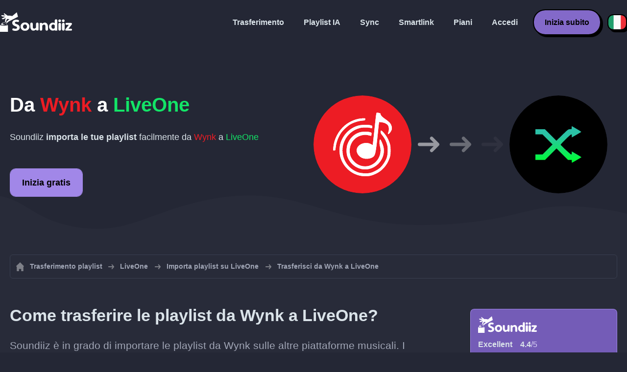

--- FILE ---
content_type: text/html; charset=UTF-8
request_url: https://soundiiz.com/it/tutorial/wynk-to-liveone
body_size: 5513
content:
                    <!DOCTYPE html>
<html class="theme-dark " lang="it"  itemscope itemtype="https://schema.org/FAQPage">
<head>
    <meta charset="UTF-8" />
    <title>Trasferisci le playlist Wynk su LiveOne</title>
    <link rel="canonical" href="https://soundiiz.com/it/tutorial/wynk-to-liveone"/>

    <!-- HREFLANG -->
                                        <link rel="alternate" hreflang="x-default" href="https://soundiiz.com/tutorial/wynk-to-liveone" />
                        <link rel="alternate" hreflang="en" href="https://soundiiz.com/tutorial/wynk-to-liveone" />
                                            <link rel="alternate" hreflang="es" href="https://soundiiz.com/es/tutorial/wynk-to-liveone" />
                                            <link rel="alternate" hreflang="fr" href="https://soundiiz.com/fr/tutorial/wynk-to-liveone" />
                                            <link rel="alternate" hreflang="ru" href="https://soundiiz.com/ru/tutorial/wynk-to-liveone" />
                                            <link rel="alternate" hreflang="pt" href="https://soundiiz.com/pt/tutorial/wynk-to-liveone" />
                                            <link rel="alternate" hreflang="de" href="https://soundiiz.com/de/tutorial/wynk-to-liveone" />
                                            <link rel="alternate" hreflang="it" href="https://soundiiz.com/it/tutorial/wynk-to-liveone" />
                                            <link rel="alternate" hreflang="da" href="https://soundiiz.com/da/tutorial/wynk-to-liveone" />
                                            <link rel="alternate" hreflang="nl" href="https://soundiiz.com/nl/tutorial/wynk-to-liveone" />
                                            <link rel="alternate" hreflang="no" href="https://soundiiz.com/no/tutorial/wynk-to-liveone" />
                                            <link rel="alternate" hreflang="pl" href="https://soundiiz.com/pl/tutorial/wynk-to-liveone" />
                                            <link rel="alternate" hreflang="sv" href="https://soundiiz.com/sv/tutorial/wynk-to-liveone" />
                                            <link rel="alternate" hreflang="zh" href="https://soundiiz.com/zh/tutorial/wynk-to-liveone" />
                                            <link rel="alternate" hreflang="ja" href="https://soundiiz.com/ja/tutorial/wynk-to-liveone" />
                                            <link rel="alternate" hreflang="ar" href="https://soundiiz.com/ar/tutorial/wynk-to-liveone" />
                                            <link rel="alternate" hreflang="tr" href="https://soundiiz.com/tr/tutorial/wynk-to-liveone" />
                                            <link rel="alternate" hreflang="hi" href="https://soundiiz.com/hi/tutorial/wynk-to-liveone" />
            
    <meta name="description" itemprop="description" content="Esporta le playlist Wynk su LiveOne con Soundiiz. Vuoi ascoltare le tue playlist su LiveOne? Usando l&#039;URL della playlist, puoi facilmente importare i tuoi brani Wynk su LiveOne!" />
            <link rel="image_src" type="image/png" href="https://soundiiz.com/build/static/il-social.png" />
        <meta name="author" content="Soundiiz" />
    <meta name="keywords" content="soundiiz, convert, convert playlists, transfer, syncing, smart links, free, apple music, streaming services, youtube music, deezer, soundcloud, tidal, qobuz, amazon, song, lastfm, youtube" />
    <meta name="robots" content="all" />
    <meta name="viewport" content="width=device-width, initial-scale=1" />
    <meta name="theme-color" content="#242735">

    <!-- Open graph -->
    <meta property="og:site_name" content="Soundiiz" />
    <meta property="og:title" content="Trasferisci le playlist Wynk su LiveOne" />
    <meta property="og:description" content="Esporta le playlist Wynk su LiveOne con Soundiiz. Vuoi ascoltare le tue playlist su LiveOne? Usando l&#039;URL della playlist, puoi facilmente importare i tuoi brani Wynk su LiveOne!" />
    <meta property="og:type" content="website" />
            <meta property="og:image" content="https://soundiiz.com/build/static/il-social.png" />
        <meta property="og:url" content="https://soundiiz.com" />
    <meta property="fb:app_id" content="235280966601747" />


    <!-- Twitter graph -->
    <meta name="twitter:title" content="Trasferisci le playlist Wynk su LiveOne" />
    <meta name="twitter:description" content="Esporta le playlist Wynk su LiveOne con Soundiiz. Vuoi ascoltare le tue playlist su LiveOne? Usando l&#039;URL della playlist, puoi facilmente importare i tuoi brani Wynk su LiveOne!" />
            <meta name="twitter:image" content="https://soundiiz.com/build/static/il-social-twitter.png" />
        <meta name="twitter:card" content="summary" />
    <meta name="twitter:site" content="@soundiizexp" />

    
    <link rel="shortcut icon" href="/favicon/favicon.ico" />
    <link rel="icon" sizes="32x32" href="/favicon/32x32.png" />
    <link rel="icon" sizes="16x16" href="/favicon/16x16.png" />
    <link rel="apple-touch-icon" sizes="180x180" href="/favicon/180x180.png" />

    <!-- Style -->
    <link rel="stylesheet" href="/build/e88102cae272aa7bb9c2.css" integrity="sha384-Eh8c+QztoWgEIjOxfFH/To2U6Il25vnI0YfhrEDxvFZxebeoIfkVinGw1+7DQlbq">
        <link rel="stylesheet" href="/build/7c6b2b5d4ab5c9436bd8.css" integrity="sha384-K7L7jGjmk6MgeDnKICV2cg2qVE7hb6pejGoN+eHhsAkBjgkT2mIyI/GUwnNJlnCN">
    <noscript id="deferred-styles">
            <link rel="stylesheet" href="/build/c54f336046caded9b13e.css" integrity="sha384-LATNDRzbh/7LeBSPOlWH8ZU0nChTz4VB7IUmZFTwY+8TNmkLtZcZreHgi0d/o3Q7">
    </noscript>
    <noscript id="scrolled-styles">
            <link rel="stylesheet" href="/build/66163cb7b1979ee2b0ca.css" integrity="sha384-OLBgp1GsljhM2TJ+sbHjaiH9txEUvgdDTAzHv2P24donTt6/529l+9Ua0vFImLlb">
    </noscript>
    <!-- End Style -->

    <script type="application/ld+json">
		{
			"@context": "https://schema.org",
			"@graph":[
			{
                "@type":"WebSite",
                "url": "https://soundiiz.com",
                "name": "Soundiiz",
                "description": "Esporta le playlist Wynk su LiveOne con Soundiiz. Vuoi ascoltare le tue playlist su LiveOne? Usando l&#039;URL della playlist, puoi facilmente importare i tuoi brani Wynk su LiveOne!",
                "alternateName": "Soundiiz: Trasferisci playlist e preferiti tra servizi di streaming",
                "sameAs":[
                    "https://www.linkedin.com/company/9388497/",
                    "https://www.instagram.com/soundiizofficial",
                    "https://en.wikipedia.org/wiki/Soundiiz",
                    "https://www.facebook.com/Soundiiz",
                    "https://x.com/Soundiiz"
                ]
            },
            {
                "@type":"Organization",
                "url": "https://soundiiz.com",
                "name": "Soundiiz",
                "legalName": "BRICKOFT SAS",
                "sameAs":[
                    "https://www.linkedin.com/company/9388497/",
                    "https://www.instagram.com/soundiizofficial",
                    "https://en.wikipedia.org/wiki/Soundiiz",
                    "https://www.facebook.com/Soundiiz",
                    "https://x.com/Soundiiz"
                ],
                "logo": "/favicon/180x180.png",
                "email": "contact@soundiiz.com"
            },
            {
                "@type":[
                    "WebApplication",
                    "SoftwareApplication"
                 ],
                "operatingSystem":"all",
                "name":"Soundiiz",
                "image":"/favicon/180x180.png",
                "url":"https://soundiiz.com",
                "applicationCategory":"UtilitiesApplication",
                "aggregateRating": {
                    "@type": "AggregateRating",
                    "ratingValue": "4.4",
                    "ratingCount": "836",
                    "reviewCount": "836",
                    "bestRating": "5",
                    "worstRating": "1"
                },
                "offers": {
                    "@type":"Offer",
                    "price":"0",
                    "priceCurrency":"EUR"
                }
            }]
		}
    </script>
    <!-- Trad cookie -->
    <script>
      var cookieTrans = {
        message: 'Utilizziamo i cookie per migliorare la tua esperienza sul nostro sito Web e per aiutarci a capire come i visitatori lo utilizzano. Utilizzando questo sito, acconsenti a questo utilizzo.',
        gotIt: 'OK',
        moreInfo: 'Mostra dettagli'
      }
    </script>
    </head>
<body lang="it" >
<div class="sdz-root sdz-static code-200 tutorials wynk-to-liveone">
    <header id="header">
        <div class="navbar" role="navigation" dir="ltr">
            <div class="navbar-inner">
                <div class="soundiiz-logo">
                    <a href="/it/" data-native="_blank" aria-label="Playlist Transfer" title="Soundiiz">
                        <img src="/build/static/logo-soundiiz.svg" alt="Playlist Transfer" height="36" />
                    </a>
                </div>
                <div class="clear"></div>
                <ul id="navigation" class="navigation">
                    <li class="navigation-item navigation-control" id="navControl"></li>
                    <li class="navigation-item"><a data-native="_blank" href="/it/transfer-playlist-and-favorites" title="Trasferimento">Trasferimento</a></li>
                    <li class="navigation-item"><a data-native="_blank" href="/it/ai-playlist-generator" title="Playlist IA">Playlist IA</a></li>
                    <li class="navigation-item"><a data-native="_blank" href="/it/auto-sync-playlist" title="Continua a sincronizzare automaticamente le playlist">Sync</a></li>
                    <li class="navigation-item"><a data-native="_blank" href="/it/smartlink-for-playlist-curator" title="Smartlink">Smartlink</a></li>
                    <li class="navigation-item"><a data-native="_blank" href="/it/pricing" title="Piani">Piani</a></li>
                    <li class="navigation-item"><a itemprop="url" href="/it/login" title="Accedi">Accedi</a></li>
                    <li class="navigation-item item-app btn"><a href="/it/register" title="Inizia subito">Inizia subito</a></li>
                    <li id="localePicker" class="locale-picker">
    <div id="currentLocale" class="current-locale locale-it">
        <span class="flag flag-it"></span>
    </div>
    <ul id="localeList" class="locale-list close">
                                    <li class="locale locale-en ">
                    <a title="English (US)" href="https://soundiiz.com/tutorial/wynk-to-liveone">
                        <span class="flag flag-en"></span>English (US)
                    </a>
                </li>
                                                <li class="locale locale-es ">
                    <a title="Español" href="https://soundiiz.com/es/tutorial/wynk-to-liveone">
                        <span class="flag flag-es"></span>Español
                    </a>
                </li>
                                                <li class="locale locale-fr ">
                    <a title="Français" href="https://soundiiz.com/fr/tutorial/wynk-to-liveone">
                        <span class="flag flag-fr"></span>Français
                    </a>
                </li>
                                                <li class="locale locale-ru ">
                    <a title="Русский" href="https://soundiiz.com/ru/tutorial/wynk-to-liveone">
                        <span class="flag flag-ru"></span>Русский
                    </a>
                </li>
                                                <li class="locale locale-pt ">
                    <a title="Português (Brasil)" href="https://soundiiz.com/pt/tutorial/wynk-to-liveone">
                        <span class="flag flag-pt"></span>Português (Brasil)
                    </a>
                </li>
                                                <li class="locale locale-de ">
                    <a title="Deutsch" href="https://soundiiz.com/de/tutorial/wynk-to-liveone">
                        <span class="flag flag-de"></span>Deutsch
                    </a>
                </li>
                                                <li class="locale locale-it locale-selected">
                    <a title="Italiano" href="https://soundiiz.com/it/tutorial/wynk-to-liveone">
                        <span class="flag flag-it"></span>Italiano
                    </a>
                </li>
                                                <li class="locale locale-da ">
                    <a title="Dansk" href="https://soundiiz.com/da/tutorial/wynk-to-liveone">
                        <span class="flag flag-da"></span>Dansk
                    </a>
                </li>
                                                <li class="locale locale-nl ">
                    <a title="Nederlands" href="https://soundiiz.com/nl/tutorial/wynk-to-liveone">
                        <span class="flag flag-nl"></span>Nederlands
                    </a>
                </li>
                                                <li class="locale locale-no ">
                    <a title="Norsk" href="https://soundiiz.com/no/tutorial/wynk-to-liveone">
                        <span class="flag flag-no"></span>Norsk
                    </a>
                </li>
                                                <li class="locale locale-pl ">
                    <a title="Polski" href="https://soundiiz.com/pl/tutorial/wynk-to-liveone">
                        <span class="flag flag-pl"></span>Polski
                    </a>
                </li>
                                                <li class="locale locale-sv ">
                    <a title="Svenska" href="https://soundiiz.com/sv/tutorial/wynk-to-liveone">
                        <span class="flag flag-sv"></span>Svenska
                    </a>
                </li>
                                                <li class="locale locale-zh ">
                    <a title="中文" href="https://soundiiz.com/zh/tutorial/wynk-to-liveone">
                        <span class="flag flag-zh"></span>中文
                    </a>
                </li>
                                                <li class="locale locale-ja ">
                    <a title="日本語" href="https://soundiiz.com/ja/tutorial/wynk-to-liveone">
                        <span class="flag flag-ja"></span>日本語
                    </a>
                </li>
                                                <li class="locale locale-ar ">
                    <a title="العربية" href="https://soundiiz.com/ar/tutorial/wynk-to-liveone">
                        <span class="flag flag-ar"></span>العربية
                    </a>
                </li>
                                                <li class="locale locale-tr ">
                    <a title="Türkçe" href="https://soundiiz.com/tr/tutorial/wynk-to-liveone">
                        <span class="flag flag-tr"></span>Türkçe
                    </a>
                </li>
                                                <li class="locale locale-hi ">
                    <a title="हिन्दी" href="https://soundiiz.com/hi/tutorial/wynk-to-liveone">
                        <span class="flag flag-hi"></span>हिन्दी
                    </a>
                </li>
                        </ul>
</li>                </ul>
            </div>
        </div>
    </header>

        <div class="overhead overhead-tutorial overhead-tutorial-convertTo">
    <div class="overhead-wrapper">
        <div class="overhead-inner">
            <h1 class="overhead-title"><strong>Da <span class="text-wynk">Wynk</span> a <span class="text-slackerradio">LiveOne</span></strong></h1>
            <p class="overhead-desc">Soundiiz <strong>importa le tue playlist</strong> facilmente da <span class="text-wynk">Wynk</span> a <span class="text-slackerradio">LiveOne</span></p>
            <div class="overhead-actions">
                <a class="btn btn-large btn-primary btn-webapp" href="/it/webapp" title="Inizia gratis"> Inizia gratis</a>
            </div>
        </div>
        <div class="overhead-canvas from-wynk-to-slackerradio">
            <div class="canvas">
                <div class="foreground">
                    <div class="canvas-platform platform-source platform-wynk"></div>
                    <div class="canvas-platform platform-destination platform-slackerradio"></div>
                </div>
                <div class="middleground">
                    <div class="canvas-arrow"></div>
                    <div class="canvas-arrow"></div>
                    <div class="canvas-arrow"></div>
                </div>
            </div>
        </div>
    </div>
        <div class="wave-separator"></div>
    </div>
    <section class="section section-auto section-breadcrumbs">
    <div class="container container-flex container-breadcrumbs container-new container-padding">
        <nav>
            <ol class="breadcrumbs" itemscope itemtype="https://schema.org/BreadcrumbList">
                                    <li itemprop="itemListElement" itemscope
                        itemtype="https://schema.org/ListItem">
                        <a itemprop="item" href="/it/" title="Trasferimento playlist">
                            <span itemprop="name">Trasferimento playlist</span></a>
                        <meta itemprop="position" content="1" />
                    </li>
                                                                                                            <li itemprop="itemListElement" itemscope
                        itemtype="https://schema.org/ListItem">
                        <a itemprop="item" href="/it/liveone" title="LiveOne">
                            <span itemprop="name">LiveOne</span></a>
                        <meta itemprop="position" content="2" />
                    </li>
                                            <li itemprop="itemListElement" itemscope
                            itemtype="https://schema.org/ListItem">
                            <a itemprop="item" href="/it/liveone/import-playlist" title="Importa playlist su LiveOne">
                                <span itemprop="name">Importa playlist su LiveOne</span></a>
                            <meta itemprop="position" content="3" />
                        </li>
                                        <li>Trasferisci da Wynk a LiveOne</li>
                            </ol>
        </nav>
    </div>
    </section>
    <section class="section section-tutorials">
        <div class="container container-flex container-full container-row container-tutorials container-new container-padding">
            <div class="all-tutorials">
                <div class="recap-box">
    <div class="recap-box-wrapper">
        <div class="recap-box-header">
            <div class="recap-box-logo"></div>
            <div class="trustpilot">
    <span class="trustpilot-score">Excellent</span>
    <span class="trustpilot-score-number"><strong>4.4</strong>/5</span>
    </div>        </div>
        <div class="recap-box-content">
            <div class="recap-box-title">La soluzione migliore per gestire la tua collezione di musica online!</div>
            <ul class="recap-box-features">
                <li>41 servizi musicali supportati</li>
                <li>Trasferisci le tue playlist e i tuoi preferiti</li>
                <li>Non è necessario installare alcuna applicazione</li>
            </ul>
        </div>
    </div>
    <div class="recap-box-footer">
        <a class="btn btn-large recap-box-action" href="/it/webapp/playlists" title="Inizia gratis">Inizia gratis</a>
    </div>
</div>                <article class="tutorial" itemscope itemprop="mainEntity" itemtype="https://schema.org/Question">
    <h2 itemprop="name">Come trasferire le playlist da Wynk a LiveOne?</h2>
    <div itemscope itemprop="acceptedAnswer" itemtype="https://schema.org/Answer">
            <p class="group-subtitle">Soundiiz è in grado di importare le playlist da Wynk sulle altre piattaforme musicali. I seguenti passaggi mostrano il processo di importazione delle tue playlist di <strong>Wynk su LiveOne</strong>.</p>
        <div class="sticks">
            <a href="/it/pricing" class="stick stick-free">Gratis (uno per uno)</a>
            <span class="stick stick-category stick-playlists ">Playlist</span>
        </div>
        <h3>Uso dell&#039;URL della playlist dal sito web o dall&#039;applicazione Wynk </h3>
        <div itemprop="text">
            <ol class="process process-primary break-row">
                <li>Seleziona la playlist da esportare su Wynk e <strong>Copia l'URL</strong> usando il link di condivisione/l'URL riportato nel browser</li>
                <li>Per recuperare una delle playlist, assicurati di <strong>impostarla su "Pubblica" nei dettagli</strong></li>
                <li>Su Soundiiz, accedi alla scheda <strong>Playlist</strong> e scegli <strong>Importa playlist</strong> / <strong>Da URL Web</strong></li>
                <li>Incolla l'<strong>URL Wynk</strong> e confermane l'importazione su <strong>LiveOne</strong></li>
            </ol>
        </div>
        </div>
</article>                


<article class="tutorial" itemscope itemprop="mainEntity" itemtype="https://schema.org/Question">
    <h2 itemprop="name">Che cos&#039;è LiveOne?</h2>
    <div itemscope itemprop="acceptedAnswer" itemtype="https://schema.org/Answer">
        <div itemprop="text">
            <p>Slacker Radio è un servizio di streaming di musica online disponibile negli Stati Uniti e in Canada. Consente agli utenti di creare e condividere stazioni di musica personalizzate.</p>
        </div>
    </div>
</article>

<article class="tutorial" itemscope itemprop="mainEntity" itemtype="https://schema.org/Question">
    <h2 itemprop="name">Che cos&#039;è Soundiiz?</h2>
    <div itemscope itemprop="acceptedAnswer" itemtype="https://schema.org/Answer">
        <div itemprop="text">
            <p>Soundiiz è lo strumento online più completo per gestire la tua libreria musicale tra più servizi. Offre un metodo semplice per importare ed esportare playlist, nonché brani, artisti e album preferiti.</p>
        </div>
    </div>
</article>
            </div>
            <div class="sidebar-tutorials">
                <div class="recap-box">
    <div class="recap-box-wrapper">
        <div class="recap-box-header">
            <div class="recap-box-logo"></div>
            <div class="trustpilot">
    <span class="trustpilot-score">Excellent</span>
    <span class="trustpilot-score-number"><strong>4.4</strong>/5</span>
    </div>        </div>
        <div class="recap-box-content">
            <div class="recap-box-title">La soluzione migliore per gestire la tua collezione di musica online!</div>
            <ul class="recap-box-features">
                <li>41 servizi musicali supportati</li>
                <li>Trasferisci le tue playlist e i tuoi preferiti</li>
                <li>Non è necessario installare alcuna applicazione</li>
            </ul>
        </div>
    </div>
    <div class="recap-box-footer">
        <a class="btn btn-large recap-box-action" href="/it/webapp/playlists" title="Inizia gratis">Inizia gratis</a>
    </div>
</div>                <div class="other-tutorials">
                    <h4>Altri tutorial</h4>
                                                            <a href="/it/tutorial/wynk-to-apple-music" class="tutorial-link" title="Come spostare da Wynk a Apple Music?">Come spostare da Wynk a Apple Music?</a>
                                                                                <a href="/it/tutorial/wynk-to-spotify" class="tutorial-link" title="Come spostare da Wynk a Spotify?">Come spostare da Wynk a Spotify?</a>
                                                                                <a href="/it/tutorial/wynk-to-youtube-music" class="tutorial-link" title="Come spostare da Wynk a YouTube Music?">Come spostare da Wynk a YouTube Music?</a>
                                                                                <a href="/it/tutorial/wynk-to-soundcloud" class="tutorial-link" title="Come spostare da Wynk a SoundCloud?">Come spostare da Wynk a SoundCloud?</a>
                                                                                <a href="/it/tutorial/wynk-to-deezer" class="tutorial-link" title="Come spostare da Wynk a Deezer?">Come spostare da Wynk a Deezer?</a>
                                                                                <a href="/it/tutorial/wynk-to-tidal" class="tutorial-link" title="Come spostare da Wynk a TIDAL?">Come spostare da Wynk a TIDAL?</a>
                                                    <a href="/it/tutorial" class="btn btn-basic btn-block btn-small">Altri tutorial</a>
            </div>
        </div>
        </div>
    </section>

    <footer>
        <div class="container container-new container-footer container-padding">
            <nav class="footer-nav">
                <a href="/it/" title="Soundiiz: convert playlists" class="footer-logo"></a>
                <ul class="footer-inner">
                    <li class="footer-link"><a href="/blog/" data-native="_blank" title="Blog"> Blog</a></li>
                    <li class="footer-link"><a href="/it/tutorial" data-native="_blank" title="Tutorial"> Tutorial</a></li>
                    <li class="footer-link"><a href="https://support.soundiiz.com/hc/en-us" target="_blank" rel="noopener" title="Centro di Supporto">Centro di Supporto</a></li>
                    <li class="footer-link"><a href="/it/partners" data-native="_blank" title="I nostri partner"> I nostri partner</a></li>
                    <li class="footer-link"><a href="/it/about" data-native="_blank" title="Chi siamo">Chi siamo</a></li>
                    <li class="footer-link"><a href="/it/brand" data-native="_blank" title="Kit stampa"> Kit stampa</a></li>
                    <li class="footer-link"><a href="https://support.soundiiz.com/hc/en-us/requests/new" data-native="_blank" title="Contattaci"> Contattaci</a></li>
                    <li class="footer-link"><a href="/it/api" data-native="_blank" title="Sviluppatori (API)"> Sviluppatori (API)</a></li>
                    <li class="footer-link"><a href="https://play.google.com/store/apps/details?id=fr.brickoft.soundiiz&referrer=utm_source%3Dsoundiiz%26utm_medium%3Dfooter" target="_blank" rel="noopener" title="Android app">Android App</a></li>
                </ul>
            </nav>
        </div>
        <div class="footer-cr">
            <div class="container container-new container-footer container-padding">
                <div class="footer-cr-inner">
                    <div class="cr-items">
                        <div class="cr-item">© 2025 Brickoft</div>
                        <a href="/it/terms" data-native="_blank" title="Privacy e Condizioni" class="cr-item cr-link">Privacy e Condizioni</a>
                        <a href="https://status.soundiiz.com/" target="_blank" rel="noopener" data-native="_blank" title="Stato dei servizi" class="cr-item cr-link"> Stato dei servizi</a>
                    </div>
                    <div class="cr-follow-links">
                        <a href="https://www.facebook.com/Soundiiz" title="Facebook" rel="noreferrer" target="_blank" class="cr-follow-link link-facebook"></a>
                        <a href="https://www.instagram.com/soundiizofficial/" title="Instagram" rel="noreferrer" target="_blank" class="cr-follow-link link-instagram"></a>
                        <a href="https://x.com/soundiiz" title="X" rel="noreferrer" target="_blank" class="cr-follow-link link-twitter"></a>
                        <a href="https://www.youtube.com/channel/UCV1Vcu3E9IJKkn-Ss8yt4xg" title="YouTube" rel="noreferrer" target="_blank" class="cr-follow-link link-youtube"></a>
                        <a href="https://www.linkedin.com/company/soundiiz" data-native="_blank" title="Linkedin" rel="noreferrer"  class="cr-follow-link link-linkedin"></a>
                        <a href="https://www.reddit.com/r/Soundiiz/" data-native="_blank" title="Reddit" rel="noreferrer"  class="cr-follow-link link-reddit"></a>
                    </div>
                </div>
            </div>
        </div>
    </footer>
    <div id="cookieconsent"></div>
</div>

<!---------------- Autres js ------------------------------------------------->
<script src="/build/b6338284293b5a4e5286.js" integrity="sha384-7FYvjhSjEzB6RSG5pkeRk2QXDLukzedrpHGfuDVL+I4Nc9QHhuIXySOVcpMAbn+G"></script><script src="/build/e88102cae272aa7bb9c2.js" integrity="sha384-oq6z2YoF3P5zRRLgQugGIct3pfibGm7JuGrzjs0Q8GsMaHEAn5e4J4J0rghvyBGN"></script>
<script src="/build/c8097ee712a9d873520a.js" integrity="sha384-noE6XkwpSGhkU0VsFMEKv57rKsb9o+qGkGk8awbBJXxVXvdgn/U9Sx2N9vPWP5t9"></script>
    <script src="/build/7c6b2b5d4ab5c9436bd8.js" integrity="sha384-5c1cdhHpauhSyBeaV9twVX1AWUnXwv6IGfMtHhdl7gfC0u4F8ERIAFdPWQKFne4N"></script>
<noscript class="deferred-script">
    <script src="/build/5b86d20d5e4a879bca18.js" integrity="sha384-fT9aCTEqYdULf8yUV0FPqEvaX4yJ14jTzQm6cRJpAx43CnGrBweBmmZqc+Vv7M/K"></script>
        <script src="/build/c54f336046caded9b13e.js" integrity="sha384-YSRtWlOJG2T2BZXOxC32Y46/aZpU1OIfemGHmKtng+lozB6dxdpKcxDLCuFFgeKH"></script>
</noscript>
<noscript class="scrolled-script">
    <script src="/build/811556d62d9e8af66b8e.js" integrity="sha384-GkY3WE2FeM8Nsbd1OOmJrBttj0zJjPT2Frpgt2SERDhlo53wwaHBdVxJYN38s5NP"></script>
        <script src="/build/66163cb7b1979ee2b0ca.js" integrity="sha384-Jztli/z7ad5pJXqYqOz9FCy3WiF5jiqYwPoWybSoUY6Y2zxn6kjmggZGcMNCMeYl"></script>
</noscript>
</body>
</html>
